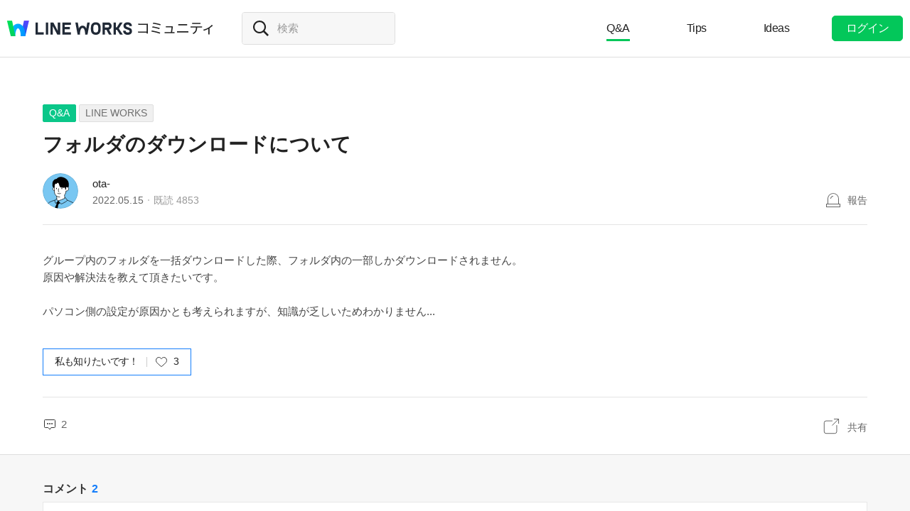

--- FILE ---
content_type: text/html;charset=UTF-8
request_url: https://community.worksmobile.com/jp/posts/5187
body_size: 9047
content:
<!doctype html>
<html xmlns="http://www.w3.org/1999/xhtml" lang="ja">
<head>
    <html xmlns="http://www.w3.org/1999/xhtml">

    <!-- Google Tag Manager -->
    <script>
        var serviceType = 'community';
        var country = 'jp';
        var gtmCode = '';

        if(serviceType == 'community') {
        	gtmCode = 'GTM-5F38Q3H';
        } else if(serviceType == 'forum' && country == 'kr') {
			gtmCode = 'GTM-KKRMZ98';
        } else if(serviceType == 'forum' && country == 'jp') {
			gtmCode = 'GTM-WS9QDK9';
		}

        (function(w,d,s,l,i){w[l]=w[l]||[];w[l].push(
		{'gtm.start': new Date().getTime(),event:'gtm.js'}
    	);var f=d.getElementsByTagName(s)[0],
		j=d.createElement(s),dl=l!='dataLayer'?'&l='+l:'';j.async=true;j.src=
		'https://www.googletagmanager.com/gtm.js?id='+i+dl;f.parentNode.insertBefore(j,f);
	    })(window,document,'script','dataLayer',gtmCode);
    </script>
    <!-- End Google Tag Manager -->


    <meta http-equiv="Content-Type" content="text/html; charset=UTF-8">
    <meta content="IE=edge" http-equiv="X-UA-Compatible">
    <meta name="viewport" content="width=device-width,initial-scale=1.0,minimum-scale=1.0,maximum-scale=1.0">
    <link rel="shortcut icon" type="image/png"
          href="/favicon.ico">
    <html><link href="/jp/css/community.c224256c84913f0.css" rel="stylesheet">

    
    <!-- 메타 태그 정의 ogtag, twitter tag, seo -->
    
    
    <title>フォルダのダウンロードについて - LINE WORKS - LINE WORKSコミュニティ</title>
    
    <meta name="description" content="グループ内のフォルダを一括ダウンロードした際、フォルダ内の一部しかダウンロードされません。 原因や解決法を教えて頂きたいです。 パソコン側の設定が原因かとも考えられますが、知識が乏しいためわかりません...">
    <meta property="og:locale" content="ja_JP">
    <meta property="og:type" content="article">
    <meta property="og:title" content="フォルダのダウンロードについて">
    <meta property="og:description" content="グループ内のフォルダを一括ダウンロードした際、フォルダ内の一部しかダウンロードされません。 原因や解決法を教えて頂きたいです。 パソコン側の設定が原因かとも考えられますが、知識が乏しいためわかりません...">
    <meta property="og:url" content="http://community.worksmobile.com/jp/posts/5187">
    <meta property="og:image" content="https://static.worksmobile.net/static/wm/developers/LW_BI_Appicon@2x.png">
    <meta property="og:site_name" content="LINE WORKSコミュニティ">
    <meta name="twitter:card" content="summary">
    <meta name="twitter:title" content="フォルダのダウンロードについて">
    <meta name="twitter:description" content="グループ内のフォルダを一括ダウンロードした際、フォルダ内の一部しかダウンロードされません。 原因や解決法を教えて頂きたいです。 パソコン側の設定が原因かとも考えられますが、知識が乏しいためわかりません...">
    <meta name="twitter:url" content="http://community.worksmobile.com/jp/posts/5187">
    <meta name="twitter:image" content="https://static.worksmobile.net/static/wm/developers/LW_BI_Appicon@2x.png">
    <meta name="twitter:site" content="LINE WORKSコミュニティ">
    <meta name="twitter:creator" content="LINE WORKSコミュニティ">



    
        <meta name="google-site-verification" content="7UYIulutLgVTZ7KjpBTsHMkW9M9Q2qYWpjXF88I98oQ"/>
    
</head>
<!-- [D] language class : ko_KR / en_US / ja_JP / zh_TW / zh_CN  -->
<body class="ja_JP"
      data-locale="ja_JP">

<a href="#content" class="skip">Content</a>

<!-- [D] if main page, add .main class -->
<!-- [D] if width of document less than 1000px, add .mobile class -->
<div class="ly_mobile _layer_mobile" style="display: none; z-index: 40;">
    <div class="ly_box ly_report _layer_report" style="display: none;">
    <h3 class="h_tit">報告理由</h3>
    <ul class="option">
        <li><input type="radio" value="SPAM" class="chkbox" id="chk_report1" name="report_reason" checked=""><label for="chk_report1" class="chkbox">スパム</label></li>
        <li><input type="radio" value="PRIVACY" class="chkbox" id="chk_report2" name="report_reason"><label for="chk_report2" class="chkbox">個人情報の漏洩</label></li>
        <li><input type="radio" value="LEWDNESS" class="chkbox" id="chk_report3" name="report_reason"><label for="chk_report3" class="chkbox">倫理や著作権の違反</label></li>
        <li><input type="radio" value="PROMOTIONAL" class="chkbox" id="chk_report4" name="report_reason"><label for="chk_report4" class="chkbox">広告・宣伝行為</label></li>
        <li>
            <input type="radio" value="ETC" class="chkbox" id="chk_report5" name="report_reason"><label for="chk_report5" class="chkbox">その他</label>
            <p class="inpbox"><input type="text" class="_report_detail" disabled placeholder="その他の理由を入力してください。" maxlength="100"></p>
            <p class="lnk">
                <a href="/jp/terms" target="_blank">利用規約見る</a>
                
            </p>
        </li>
    </ul>
    <div class="btns">
        <button type="button" class="btn _btn_cancel">キャンセル</button>
        <button type="button" class="btn point _btn_ok"><strong>OK</strong></button>
    </div>
</div>
    <div class="ly_box ly_social _layer_social" style="display: none;">
    <h3 class="h_tit">共有する</h3>
    <div class="sns_share">
        <button type="button" class="facebook _facebook">Facebook</button>
        <button type="button" class="twitter _twitter">Twitter</button>
        
    </div>
    <div class="copy_url">
        <strong id="shareUrl" class="_share_url">http://community.wm/v/001ddddfadfadfadfadfafdasdasf</strong>
        <button type="button" id="copyUrl" class="_btn_copy_url">URLをコピー</button>
    </div>
    <div class="btns single">
        <button type="button" class="btn _btn_cancel">キャンセル</button>
    </div>
</div>
    <div class="ly_content _alert_layer" style="display: none;">
    <h3 class="blind"></h3>
    <div class="ly_inner">
        <h4 class="_alert_message"></h4>
        <div class="btn_area">
            <button type="button" class="btn tx_point _alert_ok">OK</button>
        </div>
    </div>
</div>
    <div class="ly_content _confirm_layer" style="display: none;">
    <h3 class="blind"></h3>
    <div class="ly_inner">
        <h4 class="_confirm_title"></h4>
        <p class="text _confirm_body"></p>
        <div class="btn_area">
            <button type="button" class="btn _confirm_cancel">キャンセル</button>
            <button type="button" class="btn tx_point _confirm_ok">OK</button>
        </div>
    </div>
</div>
</div>
<!-- layer -->
<div id="community" class="
      view_page
      
      
      on_board
      ">
    <div id="" class="community_inner _community_inner">
        <html xmlns="http://www.w3.org/1999/xhtml">
<header class="_header" id="header">
    <div class="wrap">
        <h1 class="lineworks _lineworks"><a href="https://line-works.com" target="_blank">@BRAND@ WORKS</a></h1>
        <h2 class="community _community"><a href="/jp">コミュニティ</a></h2>

        <!-- [D] 검색어 입력창 포커스시, .open 클래스 추가해주세요. -->
        <div class="srch_wrap _search_root _searchWrap">
            <div class="search_input">
                    <span class="input_area">
                        <label for="srch_input" class="blind">検索</label>
                        <input type="text" id="srch_input" placeholder="検索" class="_search_input" name="検索">
                    </span>
            </div>
        </div>
        <div class="util">
            <!--for subPage-->
            <ul class="menu board">
                <li class="selected"
                    value="1001">
                    <a class="menu_link" href="/jp/posts?boardNo=1001">Q&amp;A</a>
                </li>
                <li value="1002">
                    <a class="menu_link" href="/jp/posts?boardNo=1002">Tips</a>
                </li>
                <li value="1003">
                    <a class="menu_link" href="/jp/posts?boardNo=1003">Ideas</a>
                </li>
            </ul>
            <ul class="menu">
                <li><a target="_blank" href="https://help.worksmobile.com/jp">ヘルプセンター</a></li>
            </ul>
            
            <button type="button" class="btn point _btnLogin"><strong>ログイン</strong></button>
        </div>
        
        
    </div>

    
</header>

        
    
    


        
    
    <div class="tabs">
        <ul class="tab_list _select_board" data-board_no="1001">
            <li class="selected"
                value="1001">
                <a href="/jp/posts?boardNo=1001">Q&amp;A</a>
            </li>
            <li value="1002">
                <a href="/jp/posts?boardNo=1002">Tips</a>
            </li>
            <li value="1003">
                <a href="/jp/posts?boardNo=1003">Ideas</a>
            </li>
        </ul>
    </div>


        <div class="community_container _community_container">
            
    <div id="contents">
        <input id="postNo" type="hidden" value="5187">
        <input id="postWriterMemberUsid" type="hidden" value="120002501656920">
        <input id="device" type="hidden" value="NORMAL">
        <input id="scrollToCommentNo" type="hidden" value="">
        <button class="_copy_proxy" style="display:none;"></button>
        <div class="article _post_wrapper">
            <div class="wrap">
                <div class="h_box">
                    
    <div class="cate_badge">
                        <span class="category qna  "><a
                                href="/jp/posts?boardNo=1001">Q&amp;A</a></span>
        <span class="category"><a href="/jp/posts?boardNo=1001&amp;categoryNo=3">LINE WORKS</a></span>
    </div>

                    <h3 class="h_tit">フォルダのダウンロードについて</h3>
                </div>
                <div class="infor_box">
                    <div class="profile">
                        <p class="thmb"><a href="/jp/members/120002501656920/posts"><img
                                src="https://ssl.pstatic.net/static/pwe/wm/community/profile/profile-10-152.svg"></a>
                        </p>
                        <p class="name"><a href='/jp/members/120002501656920/posts'>ota-</a></p>
                        <p class="infor"><span class="date">2022.05.15</span><span class="count">既読 <em>4853</em></span></p>
                    </div>
                    <div class="ctrl">
                        <button type="button" class="btn_report _btn_report" >報告</button>
                        
                    </div>

                    <div class="ly_more _option_layer_for_close _post_modify_layer" style="display: none;top: 56px;right: 0;" >
                        <button type="button" class="_btn_modify">修正</button>
                        <button type="button" class="_btn_remove">削除</button>
                    </div>
                </div>

                <div class="ct_box" ><span><p>グループ内のフォルダを一括ダウンロードした際、フォルダ内の一部しかダウンロードされません。</p><p>原因や解決法を教えて頂きたいです。</p><p>​</p><p>パソコン側の設定が原因かとも考えられますが、知識が乏しいためわかりません...</p></span></div>

                <div class="like_box _like_box">
                    <input type="checkbox" id="like_post" name="likeit" class="blind">
                    <label for="like_post" class="label_like _like_label">
                        
                            <span class="text">私も知りたいです！</span>
                            
                            
                        
                        
                        <span class="state _like_count">3</span></label>
                    <div class="tooltip">投稿に新しいコメントが追加されましたら通知を送信します。</div>
                </div>

                

                <div class="social_box _social_box">
                    <div class="utile">
                        <span class="comment _comment_count">2</span>
                    </div>
                    <div class="url">
                        <button type="button" class="btn_share _btn_share">共有</button>
                    </div>
                </div>
            </div>
        </div>
        <div class="wrap comment _comment_list_wrapper">
    
    <h3 class="h_tit">コメント<em class='_comment_count'>2</em></h3>
    
    <ul class="box" id="ulCommentList" style="display:block">
        
            
    <li class="cmt _comment_wrapper" value="12202">
        <p class="alert">업데이트 된 답글입니다.</p>
        
    <div class="profile _profile">
        <p class="thmb"><a href="/jp/members/110001089422001/posts"><img
                src="https://ssl.pstatic.net/static/pwe/wm/community/profile/v-3-2-profile-06-152.svg?1642835341659"></a>
        </p>
        
        <p class="name _name">
            <a href="/jp/members/110001089422001/posts">とんぼ</a>
            
        </p>
        <div class="menu">
            <button type="button"
                    class="btn_report _btn_comment_report"><i>報告</i></button>
            
            
        </div>
    </div>

    <div class="ct _body" data-original-comment="中に入っているデータが分からないのでなんとも言えませんが、
ダウンロードできないデータの拡張子は？
ダウンロードできないデータは単体でダウンロード可能か？
ダウンロードできないデータサイズは？
などを調べていき、ダウンロードできるデータとダウンロードできないデータの違いがわかれば解決方法があるかもしれません。
ダウンロードデータはZIPで圧縮されるので、予想ではデータ容量の問題などが考えられますが。">
        
        中に入っているデータが分からないのでなんとも言えませんが、<br>ダウンロードできないデータの拡張子は？<br>ダウンロードできないデータは単体でダウンロード可能か？<br>ダウンロードできないデータサイズは？<br>などを調べていき、ダウンロードできるデータとダウンロードできないデータの違いがわかれば解決方法があるかもしれません。<br>ダウンロードデータはZIPで圧縮されるので、予想ではデータ容量の問題などが考えられますが。
    </div>

    
    
    <p class="date">2022.05.16</p>
    <div class="utile _comment_utile_wrapper">
        
        <div class="likeitbox">
            <input type="checkbox" id="false_comment_like_12202" name="likeit_cmt2"><label for="false_comment_like_12202" class="like _comment_like_label"><i>いいね</i></label>
            <span class="likeit _comment_like_count">0</span>
        </div>
        <button type="button" class="btn_share _btn_share">共有</button>
    </div>

    </li>

        
            
    <li class="cmt _comment_wrapper" value="14260">
        <p class="alert">업데이트 된 답글입니다.</p>
        
    <div class="profile _profile">
        <p class="thmb"><a href="/jp/members/110002506568161/posts"><img
                src="https://static.worksmobile.net/static/pwe/wm/community/profile/profile-09-152.svg"></a>
        </p>
        
        <p class="name _name">
            <a href="/jp/members/110002506568161/posts">るんたろー</a>
            
        </p>
        <div class="menu">
            <button type="button"
                    class="btn_report _btn_comment_report"><i>報告</i></button>
            
            
        </div>
    </div>

    <div class="ct _body" data-original-comment="私の場合は、フォルダ単位でのダウンロードは正常にできます。

しかし、フォルダ内の個々のファイルについて、例えば1つのファイルを選んでそのファイルのダウンロードをしても、ダウンロードができません。（もしくは、ダウンロードされたファイルがどこに保存されているのかが発見できません）

ちなみに、利用環境は、Windowsで、Chrome上でLINE WORKSを利用しています。フォルダを選択してダウンロードすると、ZIPファイルがPCの「ダウンロード」フォルダにダウンロードされますが、フォルダ内の個別のファイルはどこに保存されているのかが不明ですし、そもそもダウンロードされていないので・・・と思うような挙動です。

正常にダウンロードされていらっしゃる方、教えていただけますでしょうか。">
        
        私の場合は、フォルダ単位でのダウンロードは正常にできます。<br><br>しかし、フォルダ内の個々のファイルについて、例えば1つのファイルを選んでそのファイルのダウンロードをしても、ダウンロードができません。（もしくは、ダウンロードされたファイルがどこに保存されているのかが発見できません）<br><br>ちなみに、利用環境は、Windowsで、Chrome上でLINE WORKSを利用しています。フォルダを選択してダウンロードすると、ZIPファイルがPCの「ダウンロード」フォルダにダウンロードされますが、フォルダ内の個別のファイルはどこに保存されているのかが不明ですし、そもそもダウンロードされていないので・・・と思うような挙動です。<br><br>正常にダウンロードされていらっしゃる方、教えていただけますでしょうか。
    </div>

    
    
    <p class="date">2023.03.20</p>
    <div class="utile _comment_utile_wrapper">
        
        <div class="likeitbox">
            <input type="checkbox" id="false_comment_like_14260" name="likeit_cmt2"><label for="false_comment_like_14260" class="like _comment_like_label"><i>いいね</i></label>
            <span class="likeit _comment_like_count">0</span>
        </div>
        <button type="button" class="btn_share _btn_share">共有</button>
    </div>

    </li>

        
    </ul>

    
    <!-- [D] 첨부파일 업로드 시 .inc_file 클래스 추가 -->
    

    
    <script id="comment_modify_template" type="text/x-handlebars-template">
        <li class="cmt _comment_modify_wrapper" value="{{commentNo}}">
            <div class="profile">
                <p class="thmb"><img src="{{profileImageUrl}}" ></p>
                <p class="name">
                    <span class="inner">
                    {{#ifCond reward '>' '0'}}
                        <em class="ico_reward"></em>
                    {{/ifCond}}
                    {{name}}
                    </span>
                </p>
                <div class="menu">
                    <button type="button" class="btn_cancel_edit _comment_modify_cancel">キャンセル</button>
                </div>
            </div>
            <div class="ct fm_cmt _form_comment {{includeFile}} {{includeSticker}}">
                <div class="txtarea chk_byte">
                    <textarea class="_comment_body" rows="3" cols="50" placeholder="コメントを入力してください。">{{body}}</textarea>
                </div>
                <div class="action">
                    <div class="att_file">
                        <button type="button" class="btn_file _attach_file"><i>파일 첨부</i></button>
                        <button type="button" class="btn_sticker _btn_sticker"><i>스티커 첨부</i></button>
                        <div class="file_list">
                            <p class="file"><img class="_image_comment" src="{{imageUrl}}"><button type="button" class="remove _file_remove"><i>파일 제거</i></button></p>
                        </div>
                        <div class="ly_sticker _ly_sticker _option_layer_for_close" style="display:none;left:0;bottom:50px">
                            <!-- sticker -->
                            <div class="sticker_wrap _sticker_wrap" style="display: block">
                                <!-- category -->
                                <div class="cate_st _cate_st">
                                    <ul style="left: 36px" class="_comment_package_wrapper">
                                        <li class="selected"><button class="recent"><span class="blind">Recently used</span></button></li>

                                    </ul>
                                        <!-- [D] If the btn hide, add class "disabled" -->
                                    <button class="btn_cate_prev"><i class="ico_arr">previous</i></button>
                                    <button class="btn_cate_next"><i class="ico_arr">next</i></button>
                                </div>
                                        <!-- sticker list -->
                                        <!-- [D] if focus .list_sticker, add class '.focus' -->
                                        <!-- [D] if focus .list_sticker > .preview_st, add class '.focusin' -->
                                <div class="list_sticker _list_sticker">
                                    <div class="scroller _comment_sticker_list_wrapper">
                                    </div>
                                </div>
                            </div>
                        </div>
                    </div>
                    <button type="button" class="btn_submit _comment_write_submit">書き込む</button>
                </div>
            </div>

        </li>
    </script>

    
    <script id="comment_inner_template" type="text/x-handlebars-template">
        <div class="profile _profile">
            <p class="thmb"><a href="/{{country}}/members/{{comment.member.memberUsid}}/posts"><img
                    src="{{comment.member.profileImageUrl}}"
                    onerror="this.src='https://static.worksmobile.net/static/pwe/wm/common/img_profile.svg'"></a></p>
            <p class="name _name" {{isSameWriter}}>
                <a href="/{{country}}/members/{{comment.member.memberUsid}}/posts">
                    {{#ifCond comment.member.badgeType '==' 'REWARD'}}
                    <em class="ico_reward"></em>
                    {{/ifCond}}
                    {{comment.member.memberName}}
                </a>
                {{#if isSameWriter}}
                <i class="ico_writer">投稿者</i>
                {{/if}}
            </p>
            {{#if showOptionMenu}}
            <div class="menu">
                <button type="button" class="btn_more selected _comment_option"><i>메뉴 더보기</i></button>
                <div class="ly_more _option_layer_for_close _comment_option_layer"
                     style="top: 25px; right: 0px; display : none">
                    <button type="button" class="_modify">修正</button>
                    <button type="button" class="_delete">削除</button>
                </div>
            </div>
            {{/if}}
        </div>

        <div class="ct _body" data-original-comment="{{comment.body}}">
            {{#if isBestComment}}
            <em class="best_badge"></em>
            {{/if}}
            {{textToHtml comment.body}}
        </div>
        {{#if stickerUrl}}
        <p class="sticker _sticker">
            <img src="{{stickerUrl}}" loading="lazy">
        </p>
        {{else if imageData}}
        <div class="att_file _att_file">
            <p class="file">
                <!-- 썸네일 시간차 이슈로 data 을 보여준다. -->
                <img src="{{imageData}}" image-url="{{imageUrl}}">
            </p>
        </div>
        {{/if}}

        <p class="date">{{dateFormat comment.registerDate}}</p>
        <div class="utile _comment_utile_wrapper">
            {{#ifCond isShowBestBox '===' true}}
            <div class="bestitbox">
                <input class="_comment_best_checkbox" type="checkbox" id="{{concat 'comment_best_' comment.commentNo}}"
                       name="bestit_cmt2" {{#ifCond comment.bestYn '===' 'Y'}} checked="checked" {{/ifCond}}><label
                    for="{{concat 'comment_best_' comment.commentNo}}" class="best">
                {{#ifCond comment.bestYn '===' 'Y'}}
                    <i>BEST取消</i>
                {{/ifCond}}
                {{#ifCond comment.bestYn '===' 'N'}}
                    <i>BEST選択</i>
                {{/ifCond}}
                </label>
                <span class="text"></span>
            </div>
            {{/ifCond}}
            <div class="likeitbox">
                <input type="checkbox" id="{{concat 'comment_like_' comment.commentNo}}" name="likeit_cmt2"
                       {{#ifCond comment.likeYn '===' 'Y'}} checked="checked" {{/ifCond}}><label
                    for="{{concat 'comment_like_' comment.commentNo}}" class="like"><i>いいね</i></label>
                <span class="likeit _comment_like_count">{{comment.likeCount}}</span>
            </div>
            <button type="button" class="btn_share _btn_share">共有</button>
        </div>
    </script>

    
    <script id="comment_add_template" type="text/x-handlebars-template">
        <li class="cmt _comment_wrapper" value="{{comment.commentNo}}">
            {{#> commentInner}}
            {{/ commentInner}}
        </li>
    </script>

    
    <script id="comment_best_box_template" type="text/x-handlebars-template">
        <div class="box best _comment_best_box">
            <h3 class="b_tit">投稿者がBESTに選択したコメントです。</h3>
            <div class="cmt _comment_wrapper" value="{{comment.commentNo}}">
                {{#> commentInner}}
                {{/ commentInner}}
            </div>
        </div>
    </script>

    <div class="fm_visitor">
        <button type="button" class="btn _login">ログインしてコメントする</button>
    </div>
    <ul><li class="inventory type_text"><div class="inventory_head"><strong class="topic"><div class="category">BEST</div>人気急上昇トレンドキーワード</strong></div><div class="inventory_inner"><div class="flicking"><ul class="inventory_list"><li class="inventory_item"><a href="https://search.worksmobile.com/jp/guide?q=%E3%83%A9%E3%82%A4%E3%83%B3%E3%83%AF%E3%83%BC%E3%82%AF%E3%82%B9%20%E3%82%B0%E3%83%AB%E3%83%BC%E3%83%97%20%E3%83%A1%E3%83%B3%E3%83%90%E3%83%BC%E8%BF%BD%E5%8A%A0" target="">ラインワークス グループ メンバー追加</a></li><li class="inventory_item"><a href="https://search.worksmobile.com/jp/help?q=%E5%A4%96%E9%83%A8%E9%80%A3%E6%90%BA" target="">外部連携</a></li><li class="inventory_item"><a href="https://search.worksmobile.com/jp/community?q=%E3%83%A1%E3%83%B3%E3%83%90%E3%83%BC%E5%89%8A%E9%99%A4" target="">メンバー削除</a></li><li class="inventory_item"><a href="https://search.worksmobile.com/jp/community?q=%E3%83%A9%E3%82%A4%E3%83%B3%E3%83%AF%E3%83%BC%E3%82%AF%E3%82%B9%20%E3%82%B0%E3%83%AB%E3%83%BC%E3%83%97%20%E9%80%80%E4%BC%9A" target="">ラインワークス グループ 退会</a></li><li class="inventory_item"><a href="https://search.worksmobile.com/jp/help?q=%E3%83%AD%E3%82%B0%E3%82%A4%E3%83%B3%E3%81%A7%E3%81%8D%E3%81%AA%E3%81%84" target="">ログインできない</a></li></ul><ul class="inventory_list"><li class="inventory_item"><a href="https://search.worksmobile.com/jp/community?q=%E3%83%A9%E3%82%A4%E3%83%B3%E3%83%AF%E3%83%BC%E3%82%AF%E3%82%B9%20%E5%86%99%E7%9C%9F%20%E9%80%81%E3%82%8C%E3%81%AA%E3%81%84" target="">ラインワークス 写真 送れない</a></li><li class="inventory_item"><a href="https://search.worksmobile.com/jp/help?q=%E9%80%80%E8%81%B7" target="">退職</a></li><li class="inventory_item"><a href="https://search.worksmobile.com/jp/community?q=%E5%BC%95%E3%81%8D%E7%B6%99%E3%81%8E" target="">引き継ぎ</a></li><li class="inventory_item"><a href="https://search.worksmobile.com/jp/guide?q=%E3%83%91%E3%82%B9%E3%83%AF%E3%83%BC%E3%83%89%E5%A4%89%E6%9B%B4" target="">パスワード変更</a></li><li class="inventory_item"><a href="https://search.worksmobile.com/jp/guide?q=%E4%BC%91%E6%9A%87" target="">休暇</a></li></ul></div></div></li></ul>
    <div class="post_nav">
        <div class="post"><i class="tit">前の投稿</i><a
                href="/jp/posts/5188" class="sbj">メール返信時のテンプレート呼び出し</a></div>
        <div class="post"><i class="tit">次の投稿</i><a
                href="/jp/posts/5186" class="sbj">カレンダーをLINEで送信したい</a>
        </div>
    </div>
    <div class="ft_box">
        <a href="#" class="link_back _btn_move_list">リスト</a>
        <div class="btn_box">
            <p class="desc">まだ、解決できませんか？ <br> 今すぐ実際に使用しているLINE WORKSユーザーに質問してみましょう。</p>
            <button type="button" class="btn_write _btn_write">質問する</button>
        </div>
    </div>
</div>
    </div>
    
    <script type="application/ld+json">{"mainEntity":{"answerCount":2,"dateCreated":"2022-05-15T10:50:06Z","@type":"Question","author":{"@type":"Person","name":"ota-"},"name":"フォルダのダウンロードについて","text":"グループ内のフォルダを一括ダウンロードした際、フォルダ内の一部しかダウンロードされません。 原因や解決法を教えて頂きたいです。 パソコン側の設定が原因かとも考えられますが、知識が乏しいためわかりません...","upvoteCount":3,"suggestedAnswer":[{"dateCreated":"2022-05-16T03:32:53Z","@type":"Answer","author":{"@type":"Person","name":"とんぼ"},"text":"中に入っているデータが分からないのでなんとも言えませんが、\nダウンロードできないデータの拡張子は？\nダウンロードできないデータは単体でダウンロード可能か？\nダウンロードできないデータサイズは？\nなどを調べていき、ダウンロードできるデータとダウンロードできないデータの違いがわかれば解決方法があるかもしれません。\nダウンロードデータはZIPで圧縮されるので、予想ではデータ容量の問題などが考えられますが。","url":"https:\/\/community.worksmobile.com\/jp\/posts\/5187?scrollToCommentNo=12202","upvoteCount":0},{"dateCreated":"2023-03-20T05:53:49Z","@type":"Answer","author":{"@type":"Person","name":"るんたろー"},"text":"私の場合は、フォルダ単位でのダウンロードは正常にできます。\n\nしかし、フォルダ内の個々のファイルについて、例えば1つのファイルを選んでそのファイルのダウンロードをしても、ダウンロードができません。（もしくは、ダウンロードされたファイルがどこに保存されているのかが発見できません）\n\nちなみに、利用環境は、Windowsで、Chrome上でLINE WORKSを利用しています。フォルダを選択してダウンロードすると、ZIPファイルがPCの「ダウンロード」フォルダにダウンロードされますが、フォルダ内の個別のファイルはどこに保存されているのかが不明ですし、そもそもダウンロードされていないので・・・と思うような挙動です。\n\n正常にダウンロードされていらっしゃる方、教えていただけますでしょうか。","url":"https:\/\/community.worksmobile.com\/jp\/posts\/5187?scrollToCommentNo=14260","upvoteCount":0}]},"@type":"QAPage","@context":"https:\/\/schema.org"}</script>


            <html xmlns="http://www.w3.org/1999/xhtml">
<div id="footer">
    <div class="inner_cover">
        <div class="nav_cover">
            <h3>LINE WORKS コミュニティ</h3>
            <ul class="link">
                <li><a href="/jp/posts?boardNo=1001">Q&amp;A</a></li>
                <li><a href="/jp/posts?boardNo=1002">Tips</a></li>
                <li><a href="/jp/posts?boardNo=1003">Ideas</a></li>
            </ul>
        </div>
        <div class="nav_cover nav_cover_biz">
            <h3>LINE WORKS</h3>
            <ul class="link">
                <li><a target="_blank" href="https://line-works.com">LINE WORKS 紹介</a></li>
                <li><a target="_blank" href="https://line-works.com/download/">ダウンロード</a></li>
                <li><a target="_blank" href="https://help.worksmobile.com/jp">ヘルプセンター</a></li>
                <li class="this"><a href="https://community.worksmobile.com/jp/">コミュニティ</a></li>
                <li><a target="_blank" href="https://developers.worksmobile.com/jp/">Developers</a></li>
            </ul>
        </div>
    </div>

    <div class="copyright">
        <div class="inner_cover">
            <address>ⓒ LINE WORKS Corp.</address>
            <h3 class="blind">コミュニティ利用規約</h3>
            <ul class="terms">
                <li>
                    <a href="/jp/terms">コミュニティ利用規約</a>
                </li>
            </ul>
            <h3 class="blind">SNS</h3>
            <ul class="sns_link">
                <li><a href="https://www.youtube.com/channel/UCjWj1hW5UlsEzf1YZ8zAGcQ" target="_blank" class="youtube"><i class="blind">Youtube</i></a></li>
                <li><a href="https://line.me/R/ti/p/@line_works?from=page&openQrModal=true&searchId=line_works"
                       target="_blank" class="line"><i class="blind">LINE</i></a></li>
                <li><a href="https://twitter.com/lineworks_jp" target="_blank" class="twitter"><i class="blind">Twitter</i></a></li>
                <li><a href="https://www.facebook.com/worksmobilejapan/" target="_blank" class="facebook"><i class="blind">Facebook</i></a></li>
            </ul>
        </div>
    </div>
</div>

        </div>
    </div>
</div>
<!-- script 에서 사용할 데이터-->


<div id="properties" style="display:none;" data-servicetype="community" data-country="jp" data-ismobile="false"></div>
<div id="urlProperties" style="display:none;" data-storageUrl="https://storage.worksmobile.com"></div>
<!-- js -->

    <script src="/jp/js/vendors.c224256c84913f0.js"></script><script src="/jp/js/1.c224256c84913f0.js"></script><script src="/jp/js/header.c224256c84913f0.js"></script><script src="/jp/js/default.c224256c84913f0.js"></script><script src="/jp/js/footer.c224256c84913f0.js"></script><script src="/jp/js/postDetail.c224256c84913f0.js"></script>

</body>
</html>

--- FILE ---
content_type: image/svg+xml
request_url: https://ssl.pstatic.net/static/pwe/wm/community/profile/v-3-2-profile-06-152.svg?1642835341659
body_size: 1788
content:
<svg xmlns="http://www.w3.org/2000/svg" xmlns:xlink="http://www.w3.org/1999/xlink" width="152" height="152" viewBox="0 0 152 152">
    <defs>
        <path id="a1kcg6hzda" d="M0 0L152 0 152 152 0 152z"/>
    </defs>
    <g fill="none" fill-rule="evenodd">
        <g>
            <g>
                <g transform="translate(-80.000000, -262.000000) translate(80.000000, 262.000000)">
                    <mask id="psu7u0w1jb" fill="#fff">
                        <use xlink:href="#a1kcg6hzda"/>
                    </mask>
                    <path fill="#79C7F2" d="M152 76c0 41.974-34.026 76-76 76S0 117.974 0 76 34.026 0 76 0s76 34.026 76 76" mask="url(#psu7u0w1jb)" opacity=".2"/>
                    <path fill="#79C7F2" d="M125.917 133.31C112.564 144.95 95.105 152 76 152c-24.587 0-46.447-11.675-60.338-29.784 12.156-3.857 19.925-7.227 23.305-10.112 5.502-4.694 7.18-11.97 10.107-12.932 8.926-2.934 17.718 2.958 23.601 3.55 6.639.668 11.401 3.686 22.803 11.393 5.127 3.465 15.273 9.864 30.439 19.196z" mask="url(#psu7u0w1jb)"/>
                </g>
                <path fill="#000" d="M85.832 122.24s-4.156-4.757-6.534-6.838l-6.623 6.502s3.884 5.792 4.713 6.788c0 0 2.552 11.83 4.657 23.047 4.604-.363 9.097-1.123 13.433-2.27-5.224-11.427-10.484-21.542-10.484-21.542.419-3.184.838-5.688.838-5.688" transform="translate(-80.000000, -262.000000) translate(80.000000, 262.000000)"/>
                <path fill="#FFF" d="M102.179 45.55l-47.04-1.185-4.87 14.365c-1.076-3.89-5.455-6.965-9.515-5.2 0 0-3.983 1.106-3.762 6.417 0 0-.995 7.413 10.4 11.451 0 0 1.66 3.817 2.324 4.646v28.114c10.669 4.574 29.692 10.735 29.692 10.735 2.158-1.949 3.997-7.483 3.997-7.483V97.188c7.45-.352 12.539-7.1 12.539-7.1 2.443-3.199 3.91-9.05 3.91-9.05 1.789-6.258 2.304-18.547 2.304-18.547.4-5.1.637-11.848.02-16.942" transform="translate(-80.000000, -262.000000) translate(80.000000, 262.000000)"/>
                <path stroke="#000" stroke-linecap="round" stroke-linejoin="round" stroke-width="2.171" d="M63.767 90.925c.885.664 2.987 1.881 2.987 1.881 9.072 5.09 15.71 4.425 15.71 4.425M92.777 66.585s-.497 6.638-.497 9.46c0 0-.498 2.49-1.826 3.484" transform="translate(-80.000000, -262.000000) translate(80.000000, 262.000000)"/>
                <path fill="#000" d="M80.895 60.665c-.697-.046-1.287.262-1.33.904l-.227 3.45c-.042.64.5 1.024 1.199 1.07.698.047 1.287-.262 1.33-.903l.227-3.45c.044-.641-.5-1.025-1.198-1.071M97.902 63.268c-.544-.03-1.009.25-1.056.808l-.249 3.006c-.046.559.37.884.913.913.544.028 1.01-.25 1.056-.81l.248-3.004c.047-.56-.369-.884-.912-.913" transform="translate(-80.000000, -262.000000) translate(80.000000, 262.000000)"/>
                <path stroke="#000" stroke-linecap="round" stroke-linejoin="round" stroke-width="2.171" d="M79.853 82.328c2.984 2.309 10.466 2.83 12.426 1.265M83.897 106.408s2.447.338 4.142 1.887c4.2 3.838 6.773 4.92 5.543 7.744-.573 1.317-1.333 3.774-2.795 5.698 0 0-1.46 2.932-3.653 1.005-2.19-2.682-5.841-6.453-7.727-7.849 2.657-2.174 4.49-8.485 4.49-8.485" transform="translate(-80.000000, -262.000000) translate(80.000000, 262.000000)"/>
                <path stroke="#000" stroke-linecap="round" stroke-linejoin="round" stroke-width="2.171" d="M49.074 99.172s-3.507.77-4.337 3.757c-.83 2.987-2.555 5.362-3.811 6.643-1.456 1.485-1.821 2.848-1.205 3.98 4.979 4.978 15.202 9.826 19.278 12.118 5.192 2.92 8.097 1.915 8.097 1.915 1.676-.224 3.878-3.048 3.878-3.048s2.267-2.986 3.832-4.774c2.346-2.68 4.602-4.87 4.602-4.87-10.503-2.626-30.356-11.12-30.356-11.12" transform="translate(-80.000000, -262.000000) translate(80.000000, 262.000000)"/>
                <path fill="#000" d="M109.668 35.752c-.512-4.888-2.736-8.876-4.7-11.543-2.305-4.352-7.326-6.426-12.098-7.103-5.364-.761-11.452.125-16.828 2.584-9.465-.646-24.469 2.186-31.832 7.196-7.753 5.277-7.996 19.445-5.391 27.049 0 0 .321.047.844.13.609-.386 1.091-.535 1.091-.535 2.909-1.264 5.962-.03 7.866 2.194.207 11.592 3.005 10.263 3.005 10.263 1.225.337 1.41-2.063 1.41-2.063.267-1.693.841-6.647 1.323-10.935 7.603-.51 13.521-2.851 17.345-4.897-.051 1.164.002 2.294.246 3.32 1.889 7.944 11.074 7.293 16.834 5.055 4.252-1.652 9.022-4.591 12.574-9.644.007.083.016.168.022.25l.8.02c.507 4.194.427 8.458.162 12.68 9.394-11.624 7.327-24.021 7.327-24.021" transform="translate(-80.000000, -262.000000) translate(80.000000, 262.000000)"/>
                <path stroke="#000" stroke-linecap="round" stroke-linejoin="round" stroke-width="2.171" d="M124.77 132.36c-2.447-2.3-4.846-3.733-8.267-5.847 0 0-4.486-3.444-22.45-12.398M38.967 113.44s-11.21 3.402-21.877 8.088M102.179 47.094c.616 5.094.38 10.298-.021 15.398 0 0-.515 12.289-2.303 18.546 0 0-1.468 5.852-3.911 9.05 0 0-5.244 6.975-12.884 7.126l.345.405v9.79M49.716 102.722V76.044c-.664-.829-2.324-4.646-2.324-4.646-11.395-4.038-10.4-11.451-10.4-11.451-.221-5.31 3.762-6.417 3.762-6.417 4.06-1.765 8.439 1.309 9.515 5.2l.11-1.328 4.76-11.492" transform="translate(-80.000000, -262.000000) translate(80.000000, 262.000000)"/>
            </g>
        </g>
    </g>
</svg>
